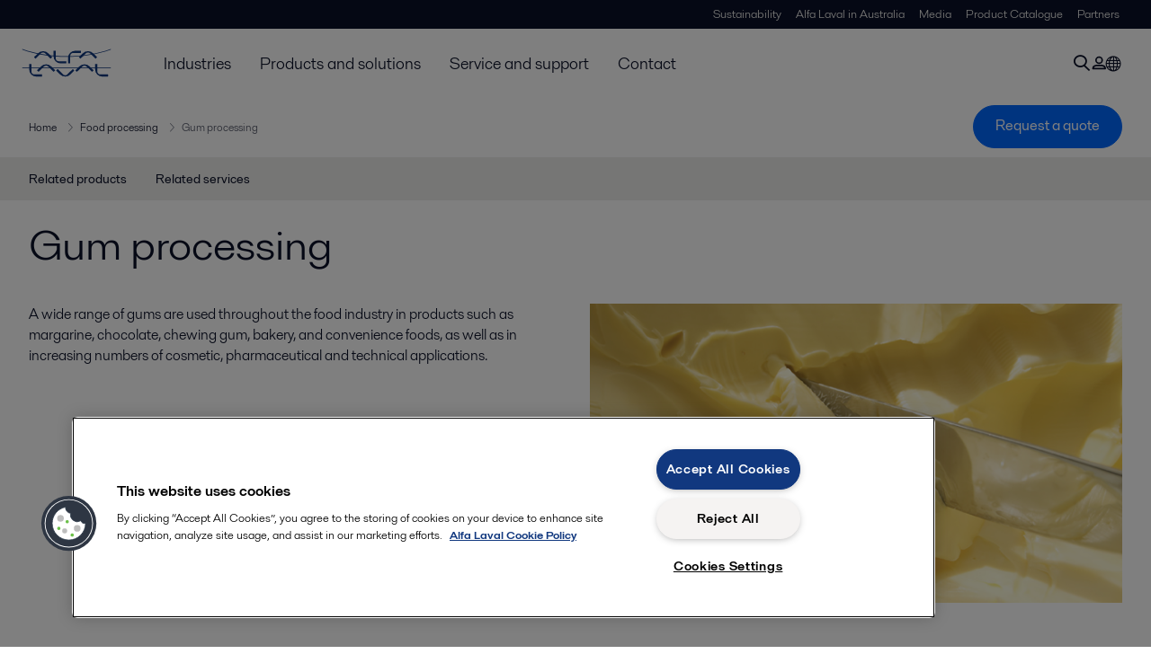

--- FILE ---
content_type: text/html; charset=utf-8
request_url: https://www.alfalaval.com.au/industries/food-dairy-and-beverage/food-processing/gum-processing/
body_size: 5398
content:
<!DOCTYPE html>
<html class="desktop not-touch" lang="en-AU" data-locale="en-AU">
<head>
    <meta charset="UTF-8">
<meta http-equiv="Cache-Control" content="no-cache, no-store, must-revalidate">
<meta http-equiv="Pragma" content="no-cache">
<meta http-equiv="Expires" content="0">
<meta name="viewport" content="width=device-width, initial-scale=1.0">
        <meta name="referrer" content="strict-origin-when-cross-origin">

    <meta http-equiv="X-UA-Compatible" content="IE=edge">

        <title>Gum processing | Alfa Laval</title>

        <meta name="description" content="A wide range of gums are used throughout the food industry in products such as margarine, chocolate, chewing gum, bakery, and convenience foods, as well as in increasing numbers of cosmetic, pharmaceutical and technical applications.">


            <link rel="canonical" href="https://www.alfalaval.com.au/industries/food-dairy-and-beverage/food-processing/gum-processing/">

<link rel="alternate" hreflang="en" href="https://www.alfalaval.com/industries/food-dairy-beverage/food-processing/gum-processing/">
<link rel="alternate" hreflang="bg" href="https://www.alfalaval.bg/industries/food-dairy-beverage/food-processing/gum-processing/">
<link rel="alternate" hreflang="cs" href="https://www.alfalaval.cz/prumyslova-odvetvi/vyroba-potravin-mlecnych-vyrobku-a-napoju/vyroba-potravin/zpracovani-pryskyrice/">
<link rel="alternate" hreflang="da" href="https://www.alfalaval.dk/industrier/fode-mejeri--og-drikkevarer/forarbejdning-af-fodevarer/forarbejdning-af-gummi/">
<link rel="alternate" hreflang="de" href="https://www.alfalaval.de/industrien/lebensmittel-molkerei-und-getraenke/verarbeitung-von-lebensmitteln/verarbeitung-von-gummi/">
<link rel="alternate" hreflang="el" href="https://www.alfalaval.gr/industries/food-dairy-and-beverage/food-processing/gum-processing/">
<link rel="alternate" hreflang="en-au" href="https://www.alfalaval.com.au/industries/food-dairy-and-beverage/food-processing/gum-processing/">
<link rel="alternate" hreflang="en-bz" href="https://www.alfalaval.nl/industries/food-dairy-and-beverage/food-processing/gum-processing/">
<link rel="alternate" hreflang="en-ca" href="https://www.alfalaval.ca/industries/food-dairy-and-beverage/food-processing/gum-processing/">
<link rel="alternate" hreflang="en-gb" href="https://www.alfalaval.co.uk/industries/food-dairy-and-beverage/food-processing/gum-processing/">
<link rel="alternate" hreflang="en-in" href="https://www.alfalaval.in/industries/food-dairy-and-beverage/food-processing/gum-processing/">
<link rel="alternate" hreflang="en-my" href="https://www.alfalaval.my/industries/food-dairy-beverage/food-processing/gum-processing/">
<link rel="alternate" hreflang="en-nz" href="https://www.alfalaval.co.nz/industries/food-dairy-and-beverage/food-processing/gum-processing/">
<link rel="alternate" hreflang="en-sg" href="https://www.alfalaval.sg/industries/food-dairy-and-beverage/food-processing/gum-processing/">
<link rel="alternate" hreflang="en-tt" href="https://www.alfalaval.ae/industries/food-dairy-and-beverage/food-processing/gum-processing/">
<link rel="alternate" hreflang="en-us" href="https://www.alfalaval.us/industries/food-dairy-and-beverage/food-processing/gum-processing/">
<link rel="alternate" hreflang="en-za" href="https://www.alfalaval.co.za/industries/food-dairy-and-beverage/food-processing/gum-processing/">
<link rel="alternate" hreflang="es" href="https://www.alfalaval.es/industrias/alimentos-lacteos-y-bebidas/procesado-de-alimentos/procesado-de-gomas/">
<link rel="alternate" hreflang="es-ar" href="https://www.alfalaval.lat/industrias/alimentos-bebidas-y-lacteos/procesado-de-alimentos/procesado-de-gomas/">
<link rel="alternate" hreflang="es-co" href="https://www.alfalaval.com.co/industrias/alimentos-lacteos-y-bebidas/procesado-de-alimentos/procesado-de-gomas/">
<link rel="alternate" hreflang="es-mx" href="https://www.alfalaval.mx/industrias/alimentos-lacteos-y-bebidas/procesado-de-alimentos/procesado-de-gomas/">
<link rel="alternate" hreflang="fi" href="https://www.alfalaval.fi/teollisuusalat/elintarvike--meijeri--ja-panimoteollisuus/elintarvikkeiden-jalostus/fosfolipidien-jalostus/">
<link rel="alternate" hreflang="fr" href="https://www.alfalaval.fr/industries/agroalimentaire-produits-laitiers-et-boissons/production-agroalimentaire/transformation-des-gommes/">
<link rel="alternate" hreflang="fr-be" href="https://www.alfalaval.nl/fr-be/industries/agroalimentaire-produits-laitiers-et-boissons/production-agroalimentaire/transformation-des-gommes/">
<link rel="alternate" hreflang="fr-ca" href="https://www.alfalaval.ca/fr-ca/industries/agroalimentaire-produits-laitiers-et-boissons/production-agroalimentaire/transformation-des-gommes/">
<link rel="alternate" hreflang="hu" href="https://www.alfalaval.hu/iparagak/elelmiszeripar-tejipar-es-italgyartas/elelmiszeripar/gum-feldolgozas/">
<link rel="alternate" hreflang="id" href="https://www.alfalaval.id/industries/food-dairy-beverage/food-processing/gum-processing/">
<link rel="alternate" hreflang="it" href="https://www.alfalaval.it/industrie/prodotti-alimentari-caseari-e-bevande/industria-alimentare/lavorazione-delle-gelatine/">
<link rel="alternate" hreflang="ja" href="https://www.alfalaval.jp/industries/food-dairy-and-beverage/food-processing/gum-processing/">
<link rel="alternate" hreflang="ko" href="https://www.alfalaval.kr/industries/food-dairy-and-beverage/food-processing/gum-processing/">
<link rel="alternate" hreflang="lt" href="https://www.alfalaval.lt/pramons-akos/maisto-pieno-produkt-ir-grim-gamyba/maisto-produktu-gamyba/dervu-perdirbimas/">
<link rel="alternate" hreflang="lv" href="https://www.alfalaval.lv/rupniecibas-industrijas/partika-piena-produkti-un-dzerieni/rartikas-razosana/gum-apstrade/">
<link rel="alternate" hreflang="nl" href="https://www.alfalaval.nl/nl/industrieen/voeding-zuivel-en-dranken/voedselverwerking/verwerking-van-gom/">
<link rel="alternate" hreflang="no" href="https://www.alfalaval.no/industrier/mat-og-drikke/matproduksjon/limproduksjon/">
<link rel="alternate" hreflang="pt" href="https://www.alfalaval.com.br/industrias/alimentos-laticinios-e-bebidas/processamento-de-alimentos/processamento-de-goma/">
<link rel="alternate" hreflang="ro" href="https://www.alfalaval.ro/industrii/industria-alimentar-a-laptelui-i-a-buturilor/procesare-alimente/procesare-guma/">
<link rel="alternate" hreflang="sk" href="https://www.alfalaval.sk/priemyselne-odvetvia/vyroba-potravin-mliecnych-vyrobkov-a-napojov/vyroba-potravin/zivica/">
<link rel="alternate" hreflang="sl" href="https://www.alfa-laval.si/industrije/hrana-mlecni-izdelki-in-pijca/predelava-v-prehrani/predelava-kavcuka/">
<link rel="alternate" hreflang="sr" href="https://www.alfalaval.rs/primene/prehrana-mlekare-pice/tretman-hrane/tretman-zvakacih-guma/">
<link rel="alternate" hreflang="sv" href="https://www.alfalaval.se/industrier/livsmedel-mejeri-och-drycker/bearbetning-av-livsmedel/bearbetning-av-gummi/">
<link rel="alternate" hreflang="th" href="https://www.alfalaval.co.th/industries/food-dairy-beverage/food-processing/gum-processing/">
<link rel="alternate" hreflang="tr" href="https://www.alfalaval.com.tr/endustriler/gida-sut-ve-icecek-endustrileri/gida-prosesleri/gum-isleme/">
<link rel="alternate" hreflang="zh" href="https://www.alfalaval.cn/industries/food-dairy-and-beverage/food-processing/gum-processing/">
<link rel="alternate" hreflang="zh-tw" href="https://www.alfalaval.tw/industries/food-dairy-and-beverage/food-processing/gum-processing/">
<link rel="alternate" hreflang="x-default" href="https://www.alfalaval.com/industries/food-dairy-beverage/food-processing/gum-processing/">

    
    <meta prefix="og:http://ogp.me/ns#" property="og:title" content="Gum processing"><meta prefix="og:http://ogp.me/ns#" property="og:url" content="https://www.alfalaval.com.au/industries/food-dairy-and-beverage/food-processing/gum-processing/"><meta prefix="og:http://ogp.me/ns#" property="og:description" content="Many Alfa Laval core technologies are ideal for helping companies tackle the unusual technical challenges at the heart of processing these gums."><meta prefix="og:http://ogp.me/ns#" property="og:image" content="https://www.alfalaval.com.au/globalassets/images/industries/food-and-water/food-dairy-and-beverage/food/gum-processing_640x360.jpg">

    <link rel="preconnect" href="https://cdn.cookielaw.org/">
<link rel="dns-prefetch" href="https://cdn.cookielaw.org/">

<link rel="preconnect" href="https://assets.adobedtm.com/">
<link rel="dns-prefetch" href="https://assets.adobedtm.com/">

<link rel="preconnect" href="https://www.gstatic.com/">
<link rel="dns-prefetch" href="https://www.gstatic.com/">

<link rel="preconnect" href="https://www.recaptcha.net/">
<link rel="dns-prefetch" href="https://www.recaptcha.net/">

<link href="/dist/main.9a2aa1cd7fcc67db7431.bundle.css" rel="stylesheet">    
<link rel="icon" type="image/png" sizes="16x16" href="/favicon-16x16.png">
<link rel="icon" type="image/png" sizes="32x32" href="/favicon-32x32.png">
<link rel="icon" type="image/png" sizes="48x48" href="/favicon-48x48.png">
<link rel="icon" type="image/png" sizes="64x64" href="/favicon-64x64.png">
<link rel="icon" type="image/png" sizes="128x128" href="/favicon-128x128.png">



    <script>
        window.lang = "en-AU";
        window.pageId = "21235";
        window.pageType = "PageIndustry";
        window.countryId = "929";
        window.isCorporateSite = false;
         var ua = window.navigator.userAgent;
        var msie = ua.indexOf("MSIE ");
        if (msie > 0 || !!navigator.userAgent.match(/Trident.*rv\:11\./)) {
            var s = document.createElement('script')
            s.src = '/assets/js/pollyfill-ie.js'
            s.async = true
            document.head.appendChild(s)
        }
    </script>
<script defer src="/dist/965.9a2aa1cd7fcc67db7431.bundle.js"></script><script defer src="/dist/main.9a2aa1cd7fcc67db7431.bundle.js"></script>    <!-- OneTrust Cookies Consent Notice start for alfalaval.com.au -->
<script type="text/javascript" src="https://cdn.cookielaw.org/consent/8ef79df3-cae3-4fbc-88ea-49ab3dc045cb/OtAutoBlock.js" ></script>
<script src="https://cdn.cookielaw.org/scripttemplates/otSDKStub.js" data-document-language="true" type="text/javascript" charset="UTF-8" data-domain-script="8ef79df3-cae3-4fbc-88ea-49ab3dc045cb" ></script>
<script type="text/javascript">
function OptanonWrapper() { }
</script>
<!-- OneTrust Cookies Consent Notice end for alfalaval.com.au -->



<meta name="google-site-verification" content="fhc7rI8hH8kqYpr7icJxmGFsucpDOtlrkw3r2_5RMD4" />

<!-- Adobe Data Collection (Adobe Launch) container -->
<script src=https://assets.adobedtm.com/d5c621d98c60/df93fb6174be/launch-dda8d1b8615d.min.js async></script>




<!-- GTM data layer -->
<script>
  // Defined variables below to use those for marketo hidden field population, product model datalayer
  var business_unit = 'xfoodwater'; var division = 'fandw'; var sub_application = ''; var page_category = 'industries,food dairy and beverage,food processing,gum processing';
  var dataLayer = window.dataLayer = window.dataLayer || []; dataLayer.push({ event: "page_view", site: "australia", page_type: 'industries', division: 'fandw', energy: 'false', fandw: 'true', marine: 'false', business_unit: 'xfoodwater', sub_application: '', page_category: 'industries,food dairy and beverage,food processing,gum processing', campaign_tag: 'alcleanup fwdcleanup', last_publish_date: '28/11/2023 4:25:50 am' }, { originalLocation: document.location.protocol + "//" + document.location.hostname + document.location.pathname + document.location.search });
</script>





    

    <script type="text/javascript">
window.translations = {"searchAjaxServerErrorMessage":{"translation":"Server error, please try again later."},"searchLoadMoreCategoryResults":{"translation":"Show more results"},"searchHeadingItemsFound":{"translation":"items found."},"searchHeadingResultsFor":{"translation":"Search results for"},"optgroupBack":{"translation":"Back"},"PreviousMonth":{"translation":"Previous month"},"NextMonth":{"translation":"Next month"},"January":{"translation":"January"},"February":{"translation":"February"},"March":{"translation":"March"},"April":{"translation":"April"},"May":{"translation":"May"},"June":{"translation":"June"},"July":{"translation":"July"},"August":{"translation":"August"},"September":{"translation":"September"},"October":{"translation":"October"},"November":{"translation":"November"},"December":{"translation":"December"},"Sunday":{"translation":"Sunday"},"Monday":{"translation":"Monday"},"Tuesday":{"translation":"Tuesday"},"Wednesday":{"translation":"Wednesday"},"Thursday":{"translation":"Thursday"},"Friday":{"translation":"Friday"},"Saturday":{"translation":"Saturday"},"Sun":{"translation":"Sun"},"Mon":{"translation":"Mon"},"Tue":{"translation":"Tue"},"Wed":{"translation":"Wed"},"Thu":{"translation":"Thu"},"Fri":{"translation":"Fri"},"Sat":{"translation":"Sat"}};

    </script>
    
    
<script type="text/javascript">var appInsights=window.appInsights||function(config){function t(config){i[config]=function(){var t=arguments;i.queue.push(function(){i[config].apply(i,t)})}}var i={config:config},u=document,e=window,o="script",s="AuthenticatedUserContext",h="start",c="stop",l="Track",a=l+"Event",v=l+"Page",r,f;setTimeout(function(){var t=u.createElement(o);t.src=config.url||"https://js.monitor.azure.com/scripts/a/ai.0.js";u.getElementsByTagName(o)[0].parentNode.appendChild(t)});try{i.cookie=u.cookie}catch(y){}for(i.queue=[],r=["Event","Exception","Metric","PageView","Trace","Dependency"];r.length;)t("track"+r.pop());return t("set"+s),t("clear"+s),t(h+a),t(c+a),t(h+v),t(c+v),t("flush"),config.disableExceptionTracking||(r="onerror",t("_"+r),f=e[r],e[r]=function(config,t,u,e,o){var s=f&&f(config,t,u,e,o);return s!==!0&&i["_"+r](config,t,u,e,o),s}),i}({instrumentationKey:"dcc7b387-c062-44c7-9f04-a1e3a5481ab6",sdkExtension:"a"});window.appInsights=appInsights;appInsights.queue&&appInsights.queue.length===0&&appInsights.trackPageView();</script></head>


<body class=" l-site">
    



    <div id="requestcontact" class="request-modal"></div>
    <div id="webshop" class="request-modal"></div>

    <div id="header" class="l-header with-breadcrumbs with-in-page-nav">
        

<div class="l-header-sticky-wrapper" id="l-header-sticky-wrapper">
    <div class="l-header-sticky offset-top">
        <div class="l-header-top-bar">
            <div class="l-header-container-specialmenu">
                <div class="l-flex-items"></div>
                <div class="l-flex-items center">
                    <div class="c-top-menu loading"></div>
                </div>
            </div>
        </div>


        <div class="l-header-main">
            <div class="l-header-container loading">
                <div class="l-header-main-left">
                </div>
                <div class="l-header-main-brand">
                    <a class="header-logo-primary">
                        <img src="/ui/css/img/logo-alfalaval.svg" alt="Alfa Laval" height="100px" width="100px"></img>
                    </a>
                </div>

                <div class="l-header-main-right">
                    <div class="l-header-main-menu"></div>
                </div>
            </div>
        </div>
            <div class="c-headerbar">
                <div class="c-headerbar-container loading">
                    <div>
                        <div class="c-breadcrumb">
                            <div class="c-breadcrumb-container"></div>
                            <div class="c-headerbar-social"></div>
                        </div>
                    </div>
                </div>
            </div>
                    <div class="c-in-page-nav loading"></div>

    </div>

</div>

    </div>
    <div class="overlay"></div>

    <section class="page-content l-page">
        

<div data-to-be-optimized="true">
    


<div class="l-page-industry">
    <div class="l-content">
        <div class="l-section l-section-100">
            <div class="c-in-page-nav ">
                <div class="c-in-page-nav-swiper swiper-container">
<ul class="c-in-page-nav-list swiper-wrapper">
                <li class="c-in-page-nav-list-item swiper-slide">
                    <a href="#Nav-RelatedProducts">Related products</a>
                </li>
                <li class="c-in-page-nav-list-item swiper-slide">
                    <a href="#Nav-RelatedServices">Related services</a>
                </li>
    
</ul>
                </div>

                <div class="c-in-page-nav-button is-next is-hidden"></div>
                <div class="c-in-page-nav-button is-prev is-hidden"></div>
            </div>
        </div>
    </div>
    <div class="l-content is-bound">
    <div class="l-section l-section-100 flex-order-2">
        <div class="l-section l-section-100 l-section-padding">
                <h1 class="al-break-word">Gum processing</h1>
        </div>
    </div>
    <div class="l-section l-section-50 flex-order-3">
        <div class="l-section l-section-100 l-section-padding">
            
            <p>A wide range of gums are used throughout the food industry in products such as margarine, chocolate, chewing gum, bakery, and convenience foods, as well as in increasing numbers of cosmetic, pharmaceutical and technical applications.</p>
        </div>
    </div>
    <div class="l-section l-section-50 flex-order-1">
            <div class="l-section l-section-100 l-section-padding img-no-paddiing">
                <div class="c-block-title-banner-new">
                    <img src="https://www.alfalaval.com.au/globalassets/images/industries/food-and-water/food-dairy-and-beverage/food/gum-processing_640x360.jpg" class="fixie-block" alt="Gum processing 640x360" height="360" width="640"/>
                </div>
            </div>
    </div>

    </div>



    <!--content area-->
    
    
    <div class="l-content">
        <div class="l-section l-section-100">
            <div id="RelatedTabs"></div>
        </div>
    </div>
    <!--old template-->
    <section>
        <div class="l-content l-page-center">
                <div class="l-section l-section-block l-section-main">
                    <div class="wysiwyg">
                        <p>The gums used in the food industry can consist of hydrocolloids such as alginates, carrageenans, galactomannans (carob gum – or locust bean gum – and guar gum), biopolymers (xanthan gum and scleroglucan) and pectins (both high methoxyl and low methoxyl).</p>
<p>Additional gums are gradually receiving approval as knowledge about the unique properties and commercial potential of these natural products grows.</p>
<p>The Alfa Laval systems most frequently used to process gums&nbsp;include:</p>
<ul>
<li>Purification using membrane filtration technology for microfiltration, ultrafiltration and nanofiltration</li>
<li>Specialist decanter centrifuges for separation</li>
<li>Contherm scraped-surface heat exchangers for heating and cooling duties</li>
<li>Spiral heat exchangers for a wide range of heating/cooling duties</li>
</ul>
                    </div>
                </div>
            
        </div>
    </section>
    <!--content area-->
    
    <div class="l-content-gray"></div>
    <div></div>




</div>

</div>
    </section>

    <div id="footer" class="l-footer-area"></div>

    
    
<noscript>
	<img src="/util/LiveMonitor/Tracking/Index?contentId=21235&amp;languageId=en-AU" alt="" style="display:none" />
</noscript>

<script type="text/javascript" src="/ClientResources/Scripts/native.history.js"></script>
<script type="text/javascript" src="/ClientResources/Scripts/find.js"></script>
<script type="text/javascript">
void(function(){
    var tUrl = "/util/LiveMonitor/Tracking/Index?contentId=21235&languageId=en-AU";
    
    tUrl += (tUrl.indexOf("?") > 0 ? "&" : "?");
    var tUrl1 = tUrl + "r=" + Math.random() + "&referrer=" + escape(document.referrer);
    document.write("<img id='LiveMonTransparentImage' src='" + tUrl1 + "' alt='' width='1' height='1'/>");

    
    
    
    window.onpageshow = function (ev) {
        if (ev && ev.persisted){
            document.getElementById("LiveMonTransparentImage").src = tUrl + "r=" + Math.random() + "&referrer=" + escape(document.referrer);
        }
    }
}());
</script>
<script type="text/javascript">
if(typeof FindApi === 'function'){var api = new FindApi();api.setApplicationUrl('/');api.setServiceApiBaseUrl('/find_v2/');api.processEventFromCurrentUri();api.bindWindowEvents();api.bindAClickEvent();api.sendBufferedEvents();}
</script>

    
    <!-- Chat script -->
<script>
window.__al_chat = window.__al_chat || {};
window.__al_chat.group = 5;
</script>
<script async src='https://chat.alfalaval.com/chat-widget.js'></script>
    




<script type="text/javascript" src="/ui/js/modules/EpiForms.js?v=0120150204"></script>

</body>
</html>